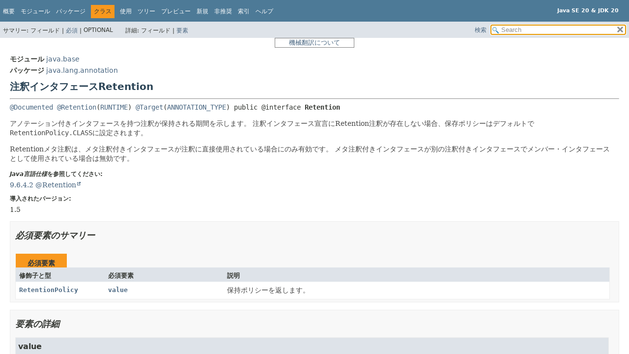

--- FILE ---
content_type: text/html
request_url: https://docs.oracle.com/javase/jp/20/docs/api/java.base/java/lang/annotation/Retention.html
body_size: 5446
content:
<!DOCTYPE HTML>
<html lang="ja">
<head>
<!-- Generated by javadoc (20) -->
<title>Retention (Java SE 20 &amp; JDK 20)</title>
<meta name="viewport" content="width=device-width, initial-scale=1">
<meta http-equiv="Content-Type" content="text/html; charset=utf-8">
<meta content="declaration: module: java.base, package: java.lang.annotation, annotation type: Retention" name="description">
<meta name="generator" content="javadoc/ClassWriterImpl">
<meta name="keywords" content="java.lang.annotation.Retention class">
<meta name="keywords" content="value()">
<link href="../../../../stylesheet.css" rel="stylesheet" title="Style" type="text/css">
<link href="../../../../script-dir/jquery-ui.min.css" rel="stylesheet" title="Style" type="text/css">
<script type="text/javascript" src="../../../../script.js"></script>
<script type="text/javascript" src="../../../../script-dir/jquery-3.6.1.min.js"></script>
<script type="text/javascript" src="../../../../script-dir/jquery-ui.min.js"></script>

    <link rel="schema.dcterms" href="http://purl.org/dc/terms/">
    <meta name="dcterms.created" content="2023-07-10T17:23:13+00:00">
    <meta content="Java Development Kitバージョン20 API仕様" name="dcterms.title">
    <meta name="dcterms.category" content="java">
    <meta name="dcterms.isVersionOf" content="DOCS">
    <meta name="dcterms.product" content="en/java/javase/20">
    <meta name="dcterms.identifier" content="F71141-08">
    <meta name="dcterms.release" content="20">
  <script id="ssot-metadata" type="application/json"> {"primary":{"category":{"short_name":"java","element_name":"Java","display_in_url":true},"suite":{"short_name":"not-applicable","element_name":"Not Applicable","display_in_url":false},"product_group":{"short_name":"not-applicable","element_name":"Not Applicable","display_in_url":false},"product":{"short_name":"javase","element_name":"Java SE","display_in_url":true},"release":{"short_name":"20","element_name":"20","display_in_url":true}}} </script>
    <script type="application/ld+json"> {"@context":"https://schema.org","@type":"WebPage","name":"Retention (Java SE 20 &amp; JDK 20)","description":"declaration: module: java.base, package: java.lang.annotation, annotation type: Retention","datePublished":"2023-03-20 17:10:30 GMT","dateModified":"2023-07-10 17:23:13 GMT"} </script>
    <script>window.ohcglobal || document.write('<script src="/en/dcommon/js/global.js">\x3C/script>')</script></head>
<style type="text/css"> <!-- .merged:hover {text-decoration: underline;} --> </style>
<body class="class-declaration-page">
<script type="text/javascript">var pathtoroot = "../../../../";
loadScripts(document, 'script');</script>
<noscript>
<div><span class="merged" id="Retention.1FBGVb"  title="原文: JavaScript is disabled on your browser.">JavaScriptがブラウザで無効になっています。</span></div>
</noscript>
<div class="flex-box">
<header role="banner" class="flex-header">
<nav role="navigation">

<!-- ========= START OF TOP NAVBAR ======= -->

<div class="top-nav" id="navbar-top"><button id="navbar-toggle-button" aria-controls="navbar-top" aria-expanded="false" aria-label="Toggle navigation links"><span class="nav-bar-toggle-icon">&nbsp;</span><span class="nav-bar-toggle-icon">&nbsp;</span><span class="nav-bar-toggle-icon">&nbsp;</span></button>
<div class="skip-nav"><span class="merged" id="Retention.H8obr"  title="原文:: Skip navigation links"><a href="#skip-navbar-top" >ナビゲーション・リンクをスキップ</a></span></div>
<div class="about-language"><div style="margin-top: 14px;"><span class="merged" id="Retention.lmeud" title="原文 : Java SE 20 &amp; JDK 20"><strong>Java SE 20 &amp; JDK 20</strong></span> </div></div>
<ul class="nav-list" id="navbar-top-firstrow" title="ナビゲーション">
<li><span class="merged" id="Retention.3khU33"  title="原文: Overview"><a href="../../../../index.html">概要</a></span></li>
<li><span class="merged" id="Retention.1Xma6u"  title="原文: Module"><a href="../../../module-summary.html">モジュール</a></span></li>
<li><span class="merged" id="Retention.2F23Jc"  title="原文: Package"><a href="package-summary.html">パッケージ</a></span></li>
<li class="nav-bar-cell1-rev"><span class="merged" id="Retention.oZPHH"  title="原文: Class">クラス</span></li>
<li><span class="merged" id="Retention.3sdfIM"  title="原文: Use"><a href="class-use/Retention.html">使用</a></span></li>
<li><span class="merged" id="Retention.3UHpUV"  title="原文: Tree"><a href="package-tree.html">ツリー</a></span></li>
<li><span class="merged" id="Retention.34enE5"  title="原文: Preview"><a href="../../../../preview-list.html">プレビュー</a></span></li>
<li><span class="merged" id="Retention.nElIy"  title="原文: New"><a href="../../../../new-list.html">新規</a></span></li>
<li><span class="merged" id="Retention.1zLq34"  title="原文: Deprecated"><a href="../../../../deprecated-list.html">非推奨</a></span></li>
<li><span class="merged" id="Retention.11YYjx"  title="原文: Index"><a href="../../../../index-files/index-1.html">索引</a></span></li>
<li><span class="merged" id="Retention.2Zflsi"  title="原文: Help"><a href="../../../../help-doc.html#class">ヘルプ</a></span></li>
</ul>
<ul class="sub-nav-list-small">
<li>
<p><span class="merged" id="Retention.12mCPl"  title="原文:: Summary:">サマリー:</span></p>
<ul>
<li><span class="merged" id="Retention.2p5Jka"  title="原文:: Field">フィールド</span></li>
<li><span class="merged" id="Retention.1pIcCj"  title="原文: Required"><a href="#annotation-interface-required-element-summary">Required</a></span></li>
<li><span class="merged" id="Retention.1q9Cra"  title="原文:: Optional">Optional</span></li>
</ul>
</li>
<li>
<p><span class="merged" id="Retention.3GnEig"  title="原文:: Detail:">詳細:</span></p>
<ul>
<li><span class="merged" id="Retention.2p5Jka.1"  title="原文:: Field">フィールド</span></li>
<li><span class="merged" id="Retention.3PVwkK"  title="原文: Element"><a href="#annotation-interface-element-detail">要素</a></span></li>
</ul>
</li>
</ul>
</div>
<div class="sub-nav">
<div id="navbar-sub-list">
<ul class="sub-nav-list">
<li><span class="merged" id="Retention.4QGzVB"  title="原文: Summary:&nbsp;">サマリー:&nbsp;</span></li>
<li><span class="merged" id="Retention.2FJFo6"  title="原文: Field&nbsp;|&nbsp;">フィールド&nbsp;|&nbsp;</span></li>
<li><span class="merged" id="Retention.4H2UpB"  title="原文:: Required&nbsp;|&nbsp;"><a href="#annotation-interface-required-element-summary">必須</a>&nbsp;|&nbsp;</span></li>
<li><span class="merged" id="Retention.1q9Cra.1"  title="原文:: Optional">Optional</span></li>
</ul>
<ul class="sub-nav-list">
<li><span class="merged" id="Retention.1tflnv"  title="原文: Detail:&nbsp;">詳細:&nbsp;</span></li>
<li><span class="merged" id="Retention.2FJFo6.1"  title="原文: Field&nbsp;|&nbsp;">フィールド&nbsp;|&nbsp;</span></li>
<li><span class="merged" id="Retention.3PVwkK.1"  title="原文: Element"><a href="#annotation-interface-element-detail">要素</a></span></li>
</ul>
</div>
<div class="nav-list-search"><span class="merged" id="Retention.14otLi"  title="原文: SEARCH"><a href="../../../../search.html">検索</a></span>
<input type="text" id="search-input" disabled placeholder="Search">
<input disabled id="reset-button" type="reset" value="reset">
</div>
</div>

<!-- ========= END OF TOP NAVBAR ========= -->

<span class="skip-nav" id="skip-navbar-top"></span></nav>
</header>
<div style="width:100%"> <div title="免責事項: ここに記載されているドキュメントは、お客様の利便性のために翻訳ソフトウエアにより機械的に翻訳(機械翻訳)したものです。オリジナルの英語版もあわせてご確認ください。" style="width:150px;padding-left:5px;padding-right:5px;border:#ff0000 solid 1px;border-color: gray;font-size: small;color:gray;margin: 0 auto 0 auto;text-align:center"><a href="https://docs.oracle.com/cd/E85181_01/mt_disclaimer.html">機械翻訳について</a></div> </div>
<div class="flex-content">
<main role="main">
<!-- ======== START OF CLASS DATA ======== -->
<div class="header">
<div class="sub-title"><span class="merged" id="Retention.1IrbqB" title="原文 : Module&nbsp;java.base"><span class="module-label-in-type">モジュール</span>&nbsp;<a href="../../../module-summary.html">java.base</a></span></div>
<div class="sub-title"><span class="merged" id="Retention.1ND1lO" title="原文 : Package&nbsp;java.lang.annotation"><span class="package-label-in-type">パッケージ</span>&nbsp;<a href="package-summary.html">java.lang.annotation</a></span></div>
<h1 class="title" title="注釈インタフェースRetention"><span class="merged" id="Retention.3AbltD" title="原文 : Annotation Interface Retention">注釈インタフェースRetention</span></h1>
</div>
<section class="class-description" id="class-description">
<hr>
<div class="type-signature"><span class="merged" id="Retention.3S6tYZ" title="原文 : @Documented @Retention(RUNTIME) @Target(ANNOTATION_TYPE) public @interface Retention"><span class="annotations"><a href="Documented.html" >@Documented</a> <a href="Retention.html" >@Retention</a>(<a href="RetentionPolicy.html#RUNTIME">RUNTIME</a>) <a href="Target.html" >@Target</a>(<a href="ElementType.html#ANNOTATION_TYPE">ANNOTATION_TYPE</a>) </span><span class="modifiers">public @interface </span><span class="element-name type-name-label">Retention</span></span></div>
<div class="block"><span class="merged" id="Retention.1HNbJO.spl1" title="原文 : Indicates how long annotations with the annotated interface are to be retained.">アノテーション付きインタフェースを持つ注釈が保持される期間を示します。</span> <span class="merged" id="Retention.1HNbJO.spl2" title="原文 : If no Retention annotation is present on an annotation interface declaration, the retention policy defaults to RetentionPolicy.CLASS.">注釈インタフェース宣言にRetention注釈が存在しない場合、保存ポリシーはデフォルトで<code>RetentionPolicy.CLASS</code>に設定されます。</span> 

 <p><span class="merged" id="Retention.2rcg4E.spl1" title="原文 : A Retention meta-annotation has effect only if the meta-annotated interface is used directly for annotation.">Retentionメタ注釈は、メタ注釈付きインタフェースが注釈に直接使用されている場合にのみ有効です。</span> <span class="merged" id="Retention.2rcg4E.spl2" title="原文 : It has no effect if the meta-annotated interface is used as a member interface in another annotation interface.">メタ注釈付きインタフェースが別の注釈付きインタフェースでメンバー・インタフェースとして使用されている場合は無効です。</span> </p></div>
<dl class="notes"><dt><span class="merged" id="Retention.4KHKrI" title="原文 : See Java Language Specification:"><i>Java言語仕様</i>を参照してください:</span></dt>
<dd>
<span class="merged" id="Retention.1dO0Fg"  title="原文:: 9.6.4.2 @Retention "><a href="https://docs.oracle.com/javase/specs/jls/se20/html/jls-9.html#jls-9.6.4.2">9.6.4.2 @Retention</a><br></span></dd>
<dt><span class="merged" id="Retention.46QDuB"  title="原文:: Since:">導入されたバージョン:</span></dt>
<dd><span class="merged" id="Retention.2Tgr6o"  title="原文: 1.5">1.5</span></dd>
</dl>
</section>
<section class="summary">
<ul class="summary-list">
<!-- =========== ANNOTATION INTERFACE REQUIRED MEMBER SUMMARY =========== -->
<li>
<section class="member-summary" id="annotation-interface-required-element-summary">
<h2><span class="merged" id="Retention.4UpbAU"  title="原文:: Required Element Summary">必須要素のサマリー</span></h2>
<div class="caption"><span class="merged" id="Retention.1Nc4GK"  title="原文:: Required Elements"><span>必須要素</span></span></div>
<div class="summary-table three-column-summary">
<div class="table-header col-first"><span class="merged" id="Retention.Arwr1"  title="原文: Modifier and Type">修飾子と型</span></div>
<div class="table-header col-second"><span class="merged" id="Retention.3l85yu"  title="原文:: Required Element">必須要素</span></div>
<div class="table-header col-last"><span class="merged" id="Retention.4JM9z7"  title="原文: Description">説明</span></div>
<div class="col-first even-row-color"><span class="merged" id="Retention.4QXOed"  title="原文: RetentionPolicy"><code><a href="RetentionPolicy.html" >RetentionPolicy</a></code></span></div>
<div class="col-second even-row-color"><span class="merged" id="Retention.1RVO3c"  title="原文: value"><code><a class="member-name-link" href="#value()">value</a></code></span></div>
<div class="col-last even-row-color">
<div class="block"><span class="merged" id="Retention.3fOaOW"  title="原文: Returns the retention policy.">保持ポリシーを返します。</span></div>
</div>
</div>
</section>
</li>
</ul>
</section>
<section class="details" id="annotation-interface-element-detail">
<ul class="details-list">
<!-- ============ ANNOTATION INTERFACE MEMBER DETAIL =========== -->
<li>
<section class="member-details">
<h2><span class="merged" id="Retention.3Melgu"  title="原文:: Element Details">要素の詳細</span></h2>
<ul class="member-list">
<li>
<section class="detail" id="value()">
<h3><span class="merged" id="Retention.XSHmW"  title="原文:: value">value</span></h3>
<div class="member-signature"><span class="merged" id="Retention.4Kn6y0" title="原文 : RetentionPolicy&nbsp;value"><span class="return-type"><a href="RetentionPolicy.html" >RetentionPolicy</a></span>&nbsp;<span class="element-name">value</span></span></div>
<div class="block"><span class="merged" id="Retention.3fOaOW.1"  title="原文: Returns the retention policy.">保持ポリシーを返します。</span></div>
<dl class="notes">
<dt><span class="merged" id="Retention.1NVPIg"  title="原文:: Returns:">戻り値:</span></dt>
<dd><span class="merged" id="Retention.1oMdsH"  title="原文:: the retention policy">保持ポリシー</span></dd>
</dl>
</section>
</li>
</ul>
</section>
</li>
</ul>
</section>
<!-- ========= END OF CLASS DATA ========= -->
</main>
<footer role="contentinfo">
<hr>
<p class="legal-copy"><span class="merged" id="Retention.3AEaMy.spl1" title="原文 : Report a bug or suggest an enhancement For further API reference and developer documentation see the Java SE Documentation, which contains more detailed, developer-targeted descriptions with conceptual overviews, definitions of terms, workarounds, and working code examples."><small><a href="https://bugreport.java.com/bugreport/">バグを報告する、または機能強化を提案する</a> <br>さらにAPIリファレンスと開発者ドキュメントについては、概念的な概要、用語の定義、回避策、および作業コードの例など、より詳細な開発者向けの説明が含まれている<a href="https://docs.oracle.com/pls/topic/lookup?ctx=javase20&amp;id=homepage" target="_blank">「Java SEドキュメンテーション」</a>を参照してください。</span> <span class="merged" id="Retention.3AEaMy.spl2"  title="原文:: Other versions."><a href="https://docs.oracle.com/en/java/javase/index.html">その他のバージョン。</a></span> <span class="merged" id="Retention.3AEaMy.spl3" title="原文 :  Java is a trademark or registered trademark of Oracle and/or its affiliates in the US and other countries."><br>Javaは、米国およびその他の国におけるOracleおよび/またはその関連会社の商標または登録商標です。</span> <span class="merged" id="Retention.3AEaMy.spl4"  title="原文::  Copyright © 1993, 2023, Oracle and/or its affiliates, 500 Oracle Parkway, Redwood Shores, CA 94065 USA. All rights reserved."><br> <a href="../../../../../legal/copyright.html">Copyright</a> © 1993, 2023, Oracle and/or its affiliates, 500 Oracle Parkway, Redwood Shores, CA 94065 USA.<br>All rights reserved. </span> <span class="merged" id="Retention.3AEaMy.spl5"  title="原文: Use is subject to license terms and the documentation redistribution policy.">使用は<a href="https://www.oracle.com/java/javase/terms/license/java20speclicense.html">「ライセンス条項」</a>と<a href="https://www.oracle.com/technetwork/java/redist-137594.html">「ドキュメンテーション再配布ポリシー」</a>に従います。</span>  <!-- Version 20.0.2+9-78 --></small></p>
</footer>
</div>
</div>
<!-- Start SiteCatalyst code   -->
<script type="application/javascript" src="https://www.oracleimg.com/us/assets/metrics/ora_docs.js"></script>
<!-- End SiteCatalyst code -->
<noscript>
<p><span class="merged" id="Retention.3vBeWk"  title="原文: Scripting on this page tracks web page traffic, but does not change the content in any way.">このページのスクリプトはWebページのトラフィックを追跡するものであり、内容は変更されません。</span></p>
</noscript>
</body>
</html>


--- FILE ---
content_type: application/x-javascript
request_url: https://docs.oracle.com/javase/jp/20/docs/api/package-search-index.js
body_size: 1623
content:
packageSearchIndex = [{"l":"All Packages","u":"allpackages-index.html"},{"m":"jdk.jartool","l":"com.sun.jarsigner"},{"m":"jdk.accessibility","l":"com.sun.java.accessibility.util"},{"m":"jdk.jdi","l":"com.sun.jdi"},{"m":"jdk.jdi","l":"com.sun.jdi.connect"},{"m":"jdk.jdi","l":"com.sun.jdi.connect.spi"},{"m":"jdk.jdi","l":"com.sun.jdi.event"},{"m":"jdk.jdi","l":"com.sun.jdi.request"},{"m":"jdk.management","l":"com.sun.management"},{"m":"jdk.httpserver","l":"com.sun.net.httpserver"},{"m":"jdk.httpserver","l":"com.sun.net.httpserver.spi"},{"m":"jdk.sctp","l":"com.sun.nio.sctp"},{"m":"jdk.security.auth","l":"com.sun.security.auth"},{"m":"jdk.security.auth","l":"com.sun.security.auth.callback"},{"m":"jdk.security.auth","l":"com.sun.security.auth.login"},{"m":"jdk.security.auth","l":"com.sun.security.auth.module"},{"m":"jdk.security.jgss","l":"com.sun.security.jgss"},{"m":"jdk.compiler","l":"com.sun.source.doctree"},{"m":"jdk.compiler","l":"com.sun.source.tree"},{"m":"jdk.compiler","l":"com.sun.source.util"},{"m":"jdk.attach","l":"com.sun.tools.attach"},{"m":"jdk.attach","l":"com.sun.tools.attach.spi"},{"m":"jdk.compiler","l":"com.sun.tools.javac"},{"m":"jdk.jconsole","l":"com.sun.tools.jconsole"},{"m":"java.desktop","l":"java.applet"},{"m":"java.desktop","l":"java.awt"},{"m":"java.desktop","l":"java.awt.color"},{"m":"java.datatransfer","l":"java.awt.datatransfer"},{"m":"java.desktop","l":"java.awt.desktop"},{"m":"java.desktop","l":"java.awt.dnd"},{"m":"java.desktop","l":"java.awt.event"},{"m":"java.desktop","l":"java.awt.font"},{"m":"java.desktop","l":"java.awt.geom"},{"m":"java.desktop","l":"java.awt.im"},{"m":"java.desktop","l":"java.awt.im.spi"},{"m":"java.desktop","l":"java.awt.image"},{"m":"java.desktop","l":"java.awt.image.renderable"},{"m":"java.desktop","l":"java.awt.print"},{"m":"java.desktop","l":"java.beans"},{"m":"java.desktop","l":"java.beans.beancontext"},{"m":"java.base","l":"java.io"},{"m":"java.base","l":"java.lang"},{"m":"java.base","l":"java.lang.annotation"},{"m":"java.base","l":"java.lang.constant"},{"m":"java.base","l":"java.lang.foreign"},{"m":"java.instrument","l":"java.lang.instrument"},{"m":"java.base","l":"java.lang.invoke"},{"m":"java.management","l":"java.lang.management"},{"m":"java.base","l":"java.lang.module"},{"m":"java.base","l":"java.lang.ref"},{"m":"java.base","l":"java.lang.reflect"},{"m":"java.base","l":"java.lang.runtime"},{"m":"java.base","l":"java.math"},{"m":"java.base","l":"java.net"},{"m":"java.net.http","l":"java.net.http"},{"m":"java.base","l":"java.net.spi"},{"m":"java.base","l":"java.nio"},{"m":"java.base","l":"java.nio.channels"},{"m":"java.base","l":"java.nio.channels.spi"},{"m":"java.base","l":"java.nio.charset"},{"m":"java.base","l":"java.nio.charset.spi"},{"m":"java.base","l":"java.nio.file"},{"m":"java.base","l":"java.nio.file.attribute"},{"m":"java.base","l":"java.nio.file.spi"},{"m":"java.rmi","l":"java.rmi"},{"m":"java.rmi","l":"java.rmi.dgc"},{"m":"java.rmi","l":"java.rmi.registry"},{"m":"java.rmi","l":"java.rmi.server"},{"m":"java.base","l":"java.security"},{"m":"java.base","l":"java.security.cert"},{"m":"java.base","l":"java.security.interfaces"},{"m":"java.base","l":"java.security.spec"},{"m":"java.sql","l":"java.sql"},{"m":"java.base","l":"java.text"},{"m":"java.base","l":"java.text.spi"},{"m":"java.base","l":"java.time"},{"m":"java.base","l":"java.time.chrono"},{"m":"java.base","l":"java.time.format"},{"m":"java.base","l":"java.time.temporal"},{"m":"java.base","l":"java.time.zone"},{"m":"java.base","l":"java.util"},{"m":"java.base","l":"java.util.concurrent"},{"m":"java.base","l":"java.util.concurrent.atomic"},{"m":"java.base","l":"java.util.concurrent.locks"},{"m":"java.base","l":"java.util.function"},{"m":"java.base","l":"java.util.jar"},{"m":"java.logging","l":"java.util.logging"},{"m":"java.prefs","l":"java.util.prefs"},{"m":"java.base","l":"java.util.random"},{"m":"java.base","l":"java.util.regex"},{"m":"java.base","l":"java.util.spi"},{"m":"java.base","l":"java.util.stream"},{"m":"java.base","l":"java.util.zip"},{"m":"java.desktop","l":"javax.accessibility"},{"m":"java.compiler","l":"javax.annotation.processing"},{"m":"java.base","l":"javax.crypto"},{"m":"java.base","l":"javax.crypto.interfaces"},{"m":"java.base","l":"javax.crypto.spec"},{"m":"java.desktop","l":"javax.imageio"},{"m":"java.desktop","l":"javax.imageio.event"},{"m":"java.desktop","l":"javax.imageio.metadata"},{"m":"java.desktop","l":"javax.imageio.plugins.bmp"},{"m":"java.desktop","l":"javax.imageio.plugins.jpeg"},{"m":"java.desktop","l":"javax.imageio.plugins.tiff"},{"m":"java.desktop","l":"javax.imageio.spi"},{"m":"java.desktop","l":"javax.imageio.stream"},{"m":"java.compiler","l":"javax.lang.model"},{"m":"java.compiler","l":"javax.lang.model.element"},{"m":"java.compiler","l":"javax.lang.model.type"},{"m":"java.compiler","l":"javax.lang.model.util"},{"m":"java.management","l":"javax.management"},{"m":"java.management","l":"javax.management.loading"},{"m":"java.management","l":"javax.management.modelmbean"},{"m":"java.management","l":"javax.management.monitor"},{"m":"java.management","l":"javax.management.openmbean"},{"m":"java.management","l":"javax.management.relation"},{"m":"java.management","l":"javax.management.remote"},{"m":"java.management.rmi","l":"javax.management.remote.rmi"},{"m":"java.management","l":"javax.management.timer"},{"m":"java.naming","l":"javax.naming"},{"m":"java.naming","l":"javax.naming.directory"},{"m":"java.naming","l":"javax.naming.event"},{"m":"java.naming","l":"javax.naming.ldap"},{"m":"java.naming","l":"javax.naming.ldap.spi"},{"m":"java.naming","l":"javax.naming.spi"},{"m":"java.base","l":"javax.net"},{"m":"java.base","l":"javax.net.ssl"},{"m":"java.desktop","l":"javax.print"},{"m":"java.desktop","l":"javax.print.attribute"},{"m":"java.desktop","l":"javax.print.attribute.standard"},{"m":"java.desktop","l":"javax.print.event"},{"m":"java.rmi","l":"javax.rmi.ssl"},{"m":"java.scripting","l":"javax.script"},{"m":"java.base","l":"javax.security.auth"},{"m":"java.base","l":"javax.security.auth.callback"},{"m":"java.security.jgss","l":"javax.security.auth.kerberos"},{"m":"java.base","l":"javax.security.auth.login"},{"m":"java.base","l":"javax.security.auth.spi"},{"m":"java.base","l":"javax.security.auth.x500"},{"m":"java.base","l":"javax.security.cert"},{"m":"java.security.sasl","l":"javax.security.sasl"},{"m":"java.smartcardio","l":"javax.smartcardio"},{"m":"java.desktop","l":"javax.sound.midi"},{"m":"java.desktop","l":"javax.sound.midi.spi"},{"m":"java.desktop","l":"javax.sound.sampled"},{"m":"java.desktop","l":"javax.sound.sampled.spi"},{"m":"java.sql","l":"javax.sql"},{"m":"java.sql.rowset","l":"javax.sql.rowset"},{"m":"java.sql.rowset","l":"javax.sql.rowset.serial"},{"m":"java.sql.rowset","l":"javax.sql.rowset.spi"},{"m":"java.desktop","l":"javax.swing"},{"m":"java.desktop","l":"javax.swing.border"},{"m":"java.desktop","l":"javax.swing.colorchooser"},{"m":"java.desktop","l":"javax.swing.event"},{"m":"java.desktop","l":"javax.swing.filechooser"},{"m":"java.desktop","l":"javax.swing.plaf"},{"m":"java.desktop","l":"javax.swing.plaf.basic"},{"m":"java.desktop","l":"javax.swing.plaf.metal"},{"m":"java.desktop","l":"javax.swing.plaf.multi"},{"m":"java.desktop","l":"javax.swing.plaf.nimbus"},{"m":"java.desktop","l":"javax.swing.plaf.synth"},{"m":"java.desktop","l":"javax.swing.table"},{"m":"java.desktop","l":"javax.swing.text"},{"m":"java.desktop","l":"javax.swing.text.html"},{"m":"java.desktop","l":"javax.swing.text.html.parser"},{"m":"java.desktop","l":"javax.swing.text.rtf"},{"m":"java.desktop","l":"javax.swing.tree"},{"m":"java.desktop","l":"javax.swing.undo"},{"m":"java.compiler","l":"javax.tools"},{"m":"java.transaction.xa","l":"javax.transaction.xa"},{"m":"java.xml","l":"javax.xml"},{"m":"java.xml","l":"javax.xml.catalog"},{"m":"java.xml.crypto","l":"javax.xml.crypto"},{"m":"java.xml.crypto","l":"javax.xml.crypto.dom"},{"m":"java.xml.crypto","l":"javax.xml.crypto.dsig"},{"m":"java.xml.crypto","l":"javax.xml.crypto.dsig.dom"},{"m":"java.xml.crypto","l":"javax.xml.crypto.dsig.keyinfo"},{"m":"java.xml.crypto","l":"javax.xml.crypto.dsig.spec"},{"m":"java.xml","l":"javax.xml.datatype"},{"m":"java.xml","l":"javax.xml.namespace"},{"m":"java.xml","l":"javax.xml.parsers"},{"m":"java.xml","l":"javax.xml.stream"},{"m":"java.xml","l":"javax.xml.stream.events"},{"m":"java.xml","l":"javax.xml.stream.util"},{"m":"java.xml","l":"javax.xml.transform"},{"m":"java.xml","l":"javax.xml.transform.dom"},{"m":"java.xml","l":"javax.xml.transform.sax"},{"m":"java.xml","l":"javax.xml.transform.stax"},{"m":"java.xml","l":"javax.xml.transform.stream"},{"m":"java.xml","l":"javax.xml.validation"},{"m":"java.xml","l":"javax.xml.xpath"},{"m":"jdk.dynalink","l":"jdk.dynalink"},{"m":"jdk.dynalink","l":"jdk.dynalink.beans"},{"m":"jdk.dynalink","l":"jdk.dynalink.linker"},{"m":"jdk.dynalink","l":"jdk.dynalink.linker.support"},{"m":"jdk.dynalink","l":"jdk.dynalink.support"},{"m":"jdk.incubator.concurrent","l":"jdk.incubator.concurrent"},{"m":"jdk.incubator.vector","l":"jdk.incubator.vector"},{"m":"jdk.javadoc","l":"jdk.javadoc.doclet"},{"m":"jdk.jfr","l":"jdk.jfr"},{"m":"jdk.jfr","l":"jdk.jfr.consumer"},{"m":"jdk.jshell","l":"jdk.jshell"},{"m":"jdk.jshell","l":"jdk.jshell.execution"},{"m":"jdk.jshell","l":"jdk.jshell.spi"},{"m":"jdk.jshell","l":"jdk.jshell.tool"},{"m":"jdk.management.jfr","l":"jdk.management.jfr"},{"m":"jdk.net","l":"jdk.net"},{"m":"jdk.net","l":"jdk.nio"},{"m":"jdk.nio.mapmode","l":"jdk.nio.mapmode"},{"m":"jdk.jartool","l":"jdk.security.jarsigner"},{"m":"jdk.jsobject","l":"netscape.javascript"},{"m":"java.security.jgss","l":"org.ietf.jgss"},{"m":"java.xml","l":"org.w3c.dom"},{"m":"java.xml","l":"org.w3c.dom.bootstrap"},{"m":"jdk.xml.dom","l":"org.w3c.dom.css"},{"m":"java.xml","l":"org.w3c.dom.events"},{"m":"jdk.xml.dom","l":"org.w3c.dom.html"},{"m":"java.xml","l":"org.w3c.dom.ls"},{"m":"java.xml","l":"org.w3c.dom.ranges"},{"m":"jdk.xml.dom","l":"org.w3c.dom.stylesheets"},{"m":"java.xml","l":"org.w3c.dom.traversal"},{"m":"java.xml","l":"org.w3c.dom.views"},{"m":"jdk.xml.dom","l":"org.w3c.dom.xpath"},{"m":"java.xml","l":"org.xml.sax"},{"m":"java.xml","l":"org.xml.sax.ext"},{"m":"java.xml","l":"org.xml.sax.helpers"}];updateSearchResults();